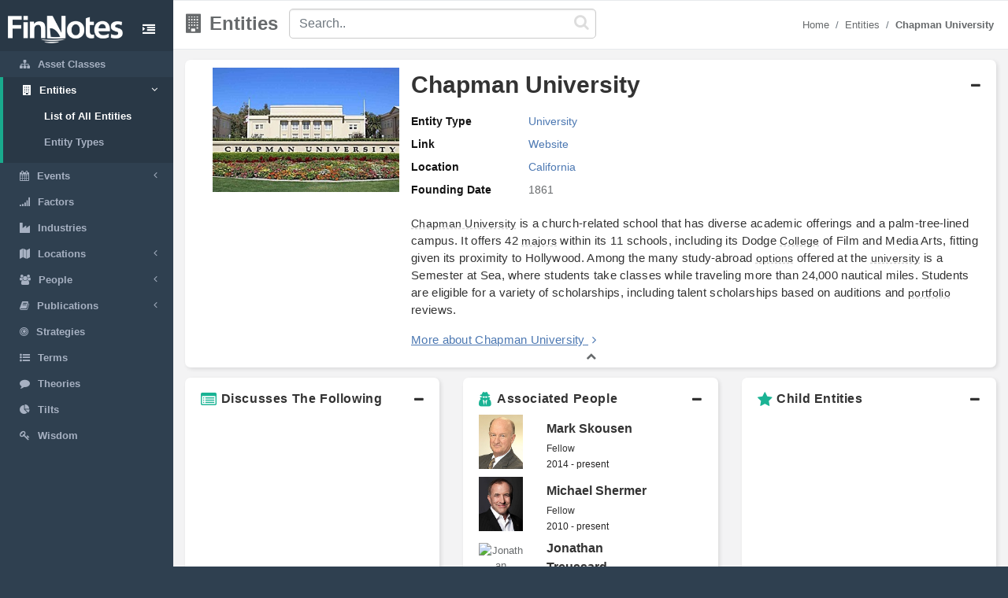

--- FILE ---
content_type: text/html; charset=utf-8
request_url: https://finnotes.org/entities/chapman-university
body_size: 4766
content:
<!DOCTYPE html>
<html lang="en-US">
  <head>
    <meta charset="utf-8">
    <meta name="viewport" content="width=device-width, initial-scale=1.0">

    <!-- Added from Jim -->
    <meta http-equiv="X-UA-Compatible" content="IE=edge">

    <!-- No Indexing -->
    
    <!-- DYNAMIC TITLE -->
      <title>Chapman University - University</title>

    <!-- DYNAMIC DESCRIPTION -->
      <meta name="description" content='Chapman University is a church-related school that has diverse academic offerings and a palm-tree-lined campus. It offers 42 majors within its 11 schools, including its Dodge College of Film and Media Arts, fitting given its proximity to Hollywood. Among the many study-abroad options offered at the university is a Semester at Sea, where students take classes while traveling more than 24,000 nautical miles. Students are eligible for a variety of scholarships, including talent scholarships based on auditions and portfolio reviews. ' />

    <meta name="csrf-param" content="authenticity_token" />
<meta name="csrf-token" content="42MtDT5ALTyxotBNSgycd9maInrN0spbcrPMxBReOyTiS8cobaa2KhwyXXXPZjVQikQOuHoq+ScaFd4wLTQRJw==" />

    <script src="/assets/application-53affb7b24d594bb31cb3b390952476f902b7c0b59e44e81e09315362bf65213.js" defer="defer"></script>
    <!-- show page(dynamic) images preload -->
        <link rel="preload" href="https://finn--production.s3.amazonaws.com/uploads/public_9f31aa1b-9282-4e82-8d15-4c7b85ba7d65_image.jpeg" as="image" type="image/jpeg">
    <link rel="preload" href="https://finn--production.s3.amazonaws.com/uploads/block_00bb2048-e052-434b-9e21-23dec3463dcd_image.jpeg" as="image" type="image/jpeg">
    <link rel="preload" href="https://finn--production.s3.amazonaws.com/uploads/block_3d157ec1-39e3-4278-88b5-a316d7ef0559_image.jpeg" as="image" type="image/jpeg">
    <link rel="preload" href="https://finn--production.s3.amazonaws.com/uploads/block_390840b5-fc81-466d-9ded-7598c2aeddf5_image.jpeg" as="image" type="image/jpeg">
    <link rel="preload" href="https://finn--production.s3.amazonaws.com/uploads/block_8bee99b7-6302-442e-a174-70f8f133fdd1_image.jpeg" as="image" type="image/jpeg">


    <link rel="stylesheet" media="screen" href="/assets/application-873263ee1071b1179fd80a7022af07d10dd5392979fa0c34b88390b03382454e.css" data-turbolinks-track="preload" />
    <link rel="preload" href="/assets/finnotes-logo-white-d6d760675e3685371d07ec656da93e2bc6e1e320b5609a804f7baa090876e577.png" as="image" type="image/png">
    <link rel="icon preload" type="image/x-icon" href="/assets/finnotes-favicon-647703e474407844cebe93931d6aa9e6e978f1db3dad6483bb2a3b5ee591b67e.png" />

  </head>

  <body>
    <div id="wrapper">
        <nav class='navbar-default navbar-static-side' role='navigation'>
<div class='sidebar-collapse'>
<ul class='nav metismenu' data-turbolink='false' id='side-menu'>
<li class='nav-header custom-logo-content-li' style=''>
<div class='dropdown profile-element'>
<a class='dropdown-toggle' data-turbolink='false' data_toggle='dropdown' href='/'>
<img alt="Finnotes Logo" class="img-fluid" src="/assets/finnotes-logo-white-d6d760675e3685371d07ec656da93e2bc6e1e320b5609a804f7baa090876e577.png" />
</a>
</div>
<div class='navbar-header custom-btn-collapse-content'>
<a class='navbar-minimalize minimalize-styl-2 btn custom-btn-collapse' href='#'>
<i class='fa fa-indent'></i>
</a>
</div>
<div class='logo-element'>
FN
</div>
</li>
<li class=''>
<a href='/asset-classes'>
<i class='fa fa-sitemap'></i>
<span class='nav-label'>Asset Classes</span>
</a>
</li>
<li class='active'>
<a href='#'>
<i class='fa fa-building'></i>
<span class='nav-label'>Entities</span>
<span class='fa arrow'></span>
</a>
<ul class='nav nav-second-level collapse'>
<li class='active'>
<a href='/entities'>List of All Entities</a>
</li>
<li class=''>
<a href='/entity-types'>Entity Types</a>
</li>
</ul>
</li>
<li class=''>
<a href='#'>
<i class='fa fa-calendar'></i>
<span class='nav-label'>Events</span>
<span class='fa arrow'></span>
</a>
<ul class='nav nav-second-level collapse'>
<li class=''>
<a href='/events'>List of All Events</a>
</li>
<li class=''>
<a href='/event-types'>Event Types</a>
</li>
</ul>
</li>
<li class=''>
<a href='/factors'>
<i class='fa fa-signal'></i>
<span class='nav-label'>Factors</span>
</a>
</li>
<li class=''>
<a href='/industries'>
<i class='fa fa-industry'></i>
<span class='nav-label'>Industries</span>
</a>
</li>
<li class=''>
<a href='#'>
<i class='fa fa-map'></i>
<span class='nav-label'>Locations</span>
<span class='fa arrow'></span>
</a>
<ul class='nav nav-second-level collapse'>
<li class=''>
<a href='/locations'>List of All Locations</a>
</li>
<li class=''>
<a href='/location-types'>Location Types</a>
</li>
</ul>
</li>
<li class=''>
<a href='#'>
<i class='fa fa-users'></i>
<span class='nav-label'>People</span>
<span class='fa arrow'></span>
</a>
<ul class='nav nav-second-level collapse'>
<li class=''>
<a href='/people'>List of All People</a>
</li>
<li class=''>
<a href='/positions'>List of all Positions</a>
</li>
</ul>
</li>
<li class=''>
<a href='#'>
<i class='fa fa-book'></i>
<span class='nav-label'>Publications</span>
<span class='fa arrow'></span>
</a>
<ul class='nav nav-second-level collapse'>
<li class=''>
<a href='/publications'>List of All Publications</a>
</li>
<li class=''>
<a href='/publication-types'>Publication Types</a>
</li>
</ul>
</li>
<!-- /use chess--queen in future -->
<li class=''>
<a href='/strategies'>
<i class='fa fa-bullseye'></i>
<span class='nav-label'>Strategies</span>
</a>
</li>
<!-- /Use newspaper in future -->
<li class=''>
<a href='/terms'>
<i class='fa fa-list-ul'></i>
<span class='nav-label'>Terms</span>
</a>
</li>
<!-- /Use Lightbulb in future once fontawesome updated -->
<li class=''>
<a href='/theories'>
<i class='fa fa-comment'></i>
<span class='nav-label'>Theories</span>
</a>
</li>
<li class=''>
<a href='/tilts'>
<i class='fa fa-pie-chart'></i>
<span class='nav-label'>Tilts</span>
</a>
</li>
<li class=''>
<a href='/wisdoms'>
<i class='fa fa-key'></i>
<span class='nav-label'>Wisdom</span>
</a>
</li>
</ul>
</div>
</nav>

        <div id="page-wrapper" class="gray-bg">
          <div class="row border-bottom">
  <nav class="navbar navbar-static-top" role="navigation" style="margin-bottom: 0">
    <div class="navbar-header">

    </div>
  </nav>
</div>
<div class="top-navigation-content wrapper border-bottom white-bg page-heading custom-sub-headingbar align-items-center">
  <div class="d-inline-block partial-btn-content">
    <a class="navbar-minimalize minimalize-styl-2 btn btn-primary partial-btn" href="#">
      <i class="fa fa-indent"></i>
    </a>
  </div>
  <div class="d-inline-block align-middle page-title-content">
      <h2 class="mr-none page-heading-h2"><i class="fa fa-building" aria-hidden="true"></i>Entities</h2>
  </div>
  <div class="d-inline-block align-middle search-content">
    <form class="self-searchbar" id="search-form" action="/search" accept-charset="UTF-8" data-remote="true" method="get"><input name="utf8" type="hidden" value="&#x2713;" autocomplete="off" />
      <div class="pos-relative">
        <i class="fa fa-search custom-search-icn"></i>
        <input id="top-search" class="form-control" placeholder="Search.." data-behavior="autocomplete" data-model="Entities" type="text" name="q" />
      </div>
</form>  </div>
  <div class="d-inline-block align-middle breadcrumb-content">
    <ol class="breadcrumb justify-content-end">
        <li class="breadcrumb-item"><a href="/">Home </a></li><li class="breadcrumb-item"><a href="/entities">Entities</a></li><li class="breadcrumb-item"><a href="/entities/chapman-university"><strong>Chapman University</strong></a></li>
    </ol> 
  </div>
</div>
          <div class='row'>
<div class='col-lg-12'>
<div class='wrapper wrapper-content' id='cmn-detail-wrapper'>
<div class='row'>
<div class='col-12 pd-t-1'>
<div class='card custom-card'>
<div class='card-body'>
<div id='entity-list-detail-contentainer'>
<div class='collapse-basic-data-content'>
<div aria-controls='locations-moredata' aria-expanded='true' class='link-overlay collapsed' data-toggle='collapse' href='#basic-detail-img,#basic-detail-data' role='button'></div>
<div class='partial-image-wrapper text-center'>
<img class="lazyload img-fluid " data-original="https://finn--production.s3.amazonaws.com/uploads/public_9f31aa1b-9282-4e82-8d15-4c7b85ba7d65_image.jpeg" alt="Chapman University" src="" />
</div>
<div class='basic-person-details'>
<div class='d-flex flex-wrap align-items-center custom-txt-center'>
<h1 class='name-heading'>Chapman University</h1>
<span class='collapse-panel-head-icn'>
<i aria-hidden='true' class='fa fa-plus'></i>
<i aria-hidden='true' class='fa fa-minus'></i>
</span>
</div>
<div class='collapse custom-loc-collapse show cmn-mod-basic-detail' id='basic-detail-data'>
<div class='row pd-t-1'>
<div class='col-12 text-left'>
<div class='label-block'>Entity Type</div>
<div class='content-spn pb-2'>
<a class='redirect-link' href='/entity-types/university'>
<span class='nav-label tooltip tooltipster-shadow-preview tooltipstered dflt-link' data-tooltip-content='#university' instance_class='EntityType' instance_id='20'>
University
</span>
<div class='tooltip_templates' style='position: relative;'>
<div class='custom-tooltip-content' id='university'></div>
</div>
</a>

</div>
</div>
<div class='col-12 text-left'>
<div class='label-block'>Link</div>
<div class='content-spn pb-2'>
<div class='show-links'>
<a class="dflt-link" target="_blank" href="http://www.chapman.edu/">Website</a>
</div>
</div>
</div>
<div class='col-12 text-left'>
<div class='label-block'>Location</div>
<div class='content-spn pb-2'>
<a class='redirect-link' href='/locations/california'>
<span class='nav-label tooltip tooltipster-shadow-preview tooltipstered dflt-link' data-tooltip-content='#california' instance_class='Location' instance_id='24'>
California
</span>
<div class='tooltip_templates' style='position: relative;'>
<div class='custom-tooltip-content' id='california'></div>
</div>
</a>

</div>
</div>
<div class='col-12 text-left'>
<div class='label-block'>Founding Date</div>
<div class='content-spn pb-2'>1861</div>
</div>
</div>
<div class='row texting pd-t-1'>
<div class='col-12 partial-para-content' id='custom-desc-styles'>
<p><a class="dflt-link" data-turbolinks="false" data-toggle="tooltip" data-placement="top" title="Entity" href="/entities/chapman-university">Chapman University</a> is a church-related school that has diverse academic offerings and a palm-tree-lined campus. It offers 42 <a class="dflt-link" data-turbolinks="false" data-toggle="tooltip" data-placement="top" title="Term" href="/terms/majors">majors</a> within its 11 schools, including its Dodge <a class="dflt-link" data-turbolinks="false" data-toggle="tooltip" data-placement="top" title="Entity type" href="/entity-types/college">College</a> of Film and Media Arts, fitting given its proximity to Hollywood. Among the many study-abroad <a class="dflt-link" data-turbolinks="false" data-toggle="tooltip" data-placement="top" title="Term" href="/terms/options">options</a> offered at the <a class="dflt-link" data-turbolinks="false" data-toggle="tooltip" data-placement="top" title="Entity type" href="/entity-types/university">university</a> is a Semester at Sea, where students take classes while traveling more than 24,000 nautical miles. Students are eligible for a variety of scholarships, including talent scholarships based on auditions and <a class="dflt-link" data-turbolinks="false" data-toggle="tooltip" data-placement="top" title="Term" href="/terms/portfolio">portfolio</a> reviews. </p>
<div class='more-details'>
<a class="more-txt-anchor Top" aria-controls="notes-moredata" aria-expanded="false" data-toggle="collapse" role="button" href="#notes-moredata">More about Chapman University</a>
<i aria-hidden='true' class='fa fa-angle-right pd-l-5px'></i>
</div>
</div>
</div>

</div>
</div>
</div>
</div>
<div class='collapse custom-loc-collapse w-100 show' id='basic-detail-data'>
<div class='text-center'>
<a aria-controls='locations-moredata' aria-expanded='true' data-toggle='collapse' href='#basic-detail-img,#basic-detail-data' role='button'>
<i aria-hidden='true' class='fa fa-chevron-up'></i>
</a>
</div>
</div>
</div>
</div>
</div>

<div class='col-12 col-sm-12 col-lg-4 pd-t-1'>
<div class='card custom-card'>
<div class='card-body'>
<a aria-controls='locations-moredata' aria-expanded='true' class='loc-more-data-navigation collapsed' data-toggle='collapse' href='#locations-moredata' role='button'>
<p class='people-detail-head fnt-sarabun d-flex flex-wrap'>
<span>
<i aria-hidden='true' class='fa fa-list-alt dflt-primary-icn'></i>
</span>
<span class='collapse-panel-head-title' data-tooltip='Chapman University are connected with the following topics'>
Discusses The Following
</span>
<span class='collapse-panel-head-icn'>
<i aria-hidden='true' class='fa fa-plus'></i>
<i aria-hidden='true' class='fa fa-minus'></i>
</span>
</p>

</a>
<div class='collapse custom-loc-collapse show' id='locations-moredata'>
<div class='inner-height-of-container'>
<div class='loc-initial-data inner-container'>
</div>
</div>
<div class='text-center'>
<a aria-controls='locations-moredata' aria-expanded='false' data-toggle='collapse' href='#locations-moredata' role='button'>
<i aria-hidden='true' class='fa fa-chevron-up'></i>
</a>
</div>
<div class='text-center chevron'>
<i aria-hidden='true' class='fa fa-chevron-up hide'></i>
</div>
</div>
</div>
</div>
</div>

<div class='col-12 col-sm-12 col-lg-4 pd-t-1'>
<div class='card custom-card'>
<div class='card-body'>
<a aria-controls='locations-moredata' aria-expanded='true' class='loc-more-data-navigation collapsed' data-toggle='collapse' href='#experience-moredata' role='button'>
<p class='people-detail-head fnt-sarabun d-flex flex-wrap align-items-center'>
<span>
<i aria-hidden='true' class='fa fa-user-secret dflt-primary-icn'></i>
</span>
<span class='collapse-panel-head-title' data-tooltip='People who have worked at Chapman University'>
Associated People
</span>
<span class='collapse-panel-head-icn'>
<i aria-hidden='true' class='fa fa-plus'></i>
<i aria-hidden='true' class='fa fa-minus'></i>
</span>
</p>
</a>
<div class='collapse custom-loc-collapse show' id='experience-moredata'>
<div class='inner-height-of-container'>
<div class='loc-initial-data inner-container'>
<div class='row align-items-center'>
<div class='col-4 mb-1 text-center'>
<a href='/people/mark-skousen'>
<img class="lazyload img-fluid size" data-original="https://finn--production.s3.amazonaws.com/uploads/block_00bb2048-e052-434b-9e21-23dec3463dcd_image.jpeg" alt="Mark Skousen" src="" />
</a>
</div>
<div class='col-8 dflt-font fnt-sz-16px fw-semibold'>
<a class="dflt-link" href="/people/mark-skousen">Mark Skousen</a>
<label class='fnt-sz-12px mr-b-0 fnt-sarabun w-100 f-w-100'>
<a class="dflt-link" href="/positions/fellow">Fellow</a>
</label>
<p class='fnt-sz-12px mr-b-0 fnt-sarabun f-w-100'>
2014 - present
</p>
</div>
<div class='col-4 mb-1 text-center'>
<a href='/people/michael-shermer'>
<img class="lazyload img-fluid size" data-original="https://finn--production.s3.amazonaws.com/uploads/block_3d157ec1-39e3-4278-88b5-a316d7ef0559_image.jpeg" alt="Michael Shermer" src="" />
</a>
</div>
<div class='col-8 dflt-font fnt-sz-16px fw-semibold'>
<a class="dflt-link" href="/people/michael-shermer">Michael Shermer</a>
<label class='fnt-sz-12px mr-b-0 fnt-sarabun w-100 f-w-100'>
<a class="dflt-link" href="/positions/fellow">Fellow</a>
</label>
<p class='fnt-sz-12px mr-b-0 fnt-sarabun f-w-100'>
2010 - present
</p>
</div>
<div class='col-4 mb-1 text-center'>
<a href='/people/jonathan-treussard'>
<img class="lazyload img-fluid size" data-original="https://finn--production.s3.amazonaws.com/uploads/block_390840b5-fc81-466d-9ded-7598c2aeddf5_image.jpeg" alt="Jonathan Treussard" src="" />
</a>
</div>
<div class='col-8 dflt-font fnt-sz-16px fw-semibold'>
<a class="dflt-link" href="/people/jonathan-treussard">Jonathan Treussard</a>
<label class='fnt-sz-12px mr-b-0 fnt-sarabun w-100 f-w-100'>
<a class="dflt-link" href="/positions/faculty">Faculty</a>
</label>
<p class='fnt-sz-12px mr-b-0 fnt-sarabun f-w-100'>
2016 - 2016
</p>
</div>
<div class='col-4 mb-1 text-center'>
<a href='/people/david-hoffman'>
<img class="lazyload img-fluid size" data-original="https://finn--production.s3.amazonaws.com/uploads/block_8bee99b7-6302-442e-a174-70f8f133fdd1_image.jpeg" alt="David Hoffman" src="" />
</a>
</div>
<div class='col-8 dflt-font fnt-sz-16px fw-semibold'>
<a class="dflt-link" href="/people/david-hoffman">David Hoffman</a>
<label class='fnt-sz-12px mr-b-0 fnt-sarabun w-100 f-w-100'>
<a class="dflt-link" href="/positions/bachelors-degree">Bachelors Degree</a>
</label>
<p class='fnt-sz-12px mr-b-0 fnt-sarabun f-w-100'>
2011 - 2015
</p>
</div>
</div>
</div>
</div>
<div class='load-more-data text-center'>
<i aria-hidden='true' class='fa fa-plus'></i>
</div>
<div class='text-center chevron'>
<i aria-hidden='true' class='fa fa-chevron-up hide'></i>
</div>
</div>
</div>
</div>
</div>

<div class='col-12 col-sm-12 col-lg-4'>
<div class='row-6 pd-t-1'>
<div class='card custom-card' id='tree_view_child_card'>
<div class='card-body full-height-of-container'>
<div>
<a aria-controls='locations-moredata' aria-expanded='true' class='loc-more-data-navigation collapsed' data-toggle='collapse' href='#child-moredata' role='button'>
<p class='people-detail-head fnt-sarabun d-flex flex-wrap'>
<span>
<i aria-hidden='true' class='fa fa-star dflt-primary-icn'></i>
</span>
<span class='collapse-panel-head-title'>
Child Entities
</span>
<span class='collapse-panel-head-icn'>
<i aria-hidden='true' class='fa fa-plus'></i>
<i aria-hidden='true' class='fa fa-minus'></i>
</span>
</p>
</a>
</div>
<div class='collapse custom-loc-collapse show' id='child-moredata'>
<div class='inner-height-of-container'>
<div class='loc-initial-data pd-l-10px child-assets-section inner-container' id='customzize-scrollbar'>
<ul class='file-list custom-file-tree'>

</ul>
</div>
</div>
<div class='col-12 text-center'>
<a aria-controls='locations-moredata' aria-expanded='true' data-toggle='collapse' href='#child-moredata' role='button'>
<i aria-hidden='true' class='fa fa-chevron-up'></i>
</a>
</div>
<div class='col-12 text-center chevron'>
<i aria-hidden='true' class='fa fa-chevron-up hide'></i>
</div>
</div>
</div>
</div>

</div>
</div>

<div class='col-12 pd-t-1 size'>
<div class='card custom-card'>
<div class='card-body'>
<div>
<a aria-controls='notes-moredata' aria-expanded='true' class='notes-more-data-navigation collapsed' data-toggle='collapse' href='#notes-moredata' id='test-link' role='button'>
<p class='people-detail-head fnt-sarabun d-flex flex-wrap'>
<span class='collapse-panel-head-title' data-tooltip='Additional Notes About Chapman University'>
<i aria-hidden='true' class='fa fa-ioxhost dflt-primary-icn'></i>
Notes
</span>
<span class='collapse-panel-head-icn'>
<i aria-hidden='true' class='fa fa-plus'></i>
<i aria-hidden='true' class='fa fa-minus'></i>
</span>
</p>
</a>
</div>
<div class='collapse custom-notes-more-collapse show' id='notes-moredata'>
<div class='row'>
<div class='col-12 col-sm-6 col-md-8 col-lg-9'>
<p class='notes-para fnt-sarabun'>

</p>
</div>
<div class='col-12 col-sm-6 col-md-4 col-lg-3' id='google-ads'>
<div class='bordered text-center'>
<!-- <script src="//pagead2.googlesyndication.com/pagead/js/adsbygoogle.js"></script> -->
<ins class="adsbygoogle"
      style="display:block"
      data-ad-client="ca-pub-3924575779399534"
      data-ad-slot="7758949604"
      data-ad-format="auto"
      data-full-width-responsive="true"></ins>

<script>
  (adsbygoogle = window.adsbygoogle || []).push({});
</script>
</div>
</div>
<div class='col-12 text-center'>
<a aria-controls='author-moredata' aria-expanded='false' data-toggle='collapse' href='#notes-moredata' role='button'>
<i aria-hidden='true' class='fa fa-chevron-up'></i>
</a>
</div>
</div>
</div>
</div>
</div>
</div>

</div>
</div>
</div>
</div>

          <div class="footer">
  <div class="row">
    <div class="col-12 col-sm-12 footer-lft-div">
      <strong>Warnings and Disclaimers</strong>
      <p class="fnt-sarabun">The information contained herein is obtained from sources believed to be reliable, but its accuracy cannot be guaranteed. It is not designed to meet your personal financial situation - we are not investment advisors nor do we give personalized investment advice. The opinions expressed herein are those of the publisher and are subject to change without notice. It may become outdated an there is no obligation to update any such information.</p>
    </div>

    <div class="col-12 text-center footer-second-element">
      <ul class="links-ul public-links">


        <li><a href="/pages/about">About</a></li>
        <li><a href="https://admin.finnotes.org/sitemap.xml">Sitemap</a></li>
        <li><a href="/pages/privacy_policy">Privacy Policy</a></li>
        <li><a href="/pages/terms">Terms</a></li>
        <li><a href="/pages/contact">Contact</a></li>
      </ul>
      <div class="cpy-rgt-cntnt"><strong>Copyright</strong> Finnotes.org &copy; 2018 - 2020</div>         
    </div>
  </div>
</div>
        </div>
      <!-- Global site tag (gtag.js) - Google Analytics -->
<script>
  window.dataLayer = window.dataLayer || [];
  function gtag(){dataLayer.push(arguments);}
  gtag('js', new Date());

  gtag('config', 'UA-113326304-1');
</script>
    </div>

      <script type="text/javascript">
        // for google ads
        function downloadJSAtOnload() {
          var element = document.createElement("script");
          element.src = "https://pagead2.googlesyndication.com/pagead/js/adsbygoogle.js";
          document.body.appendChild(element);
        }
        if (window.addEventListener)
        window.addEventListener("load", downloadJSAtOnload, false);
        else if (window.attachEvent)
        window.attachEvent("onload", downloadJSAtOnload);
        else window.onload = downloadJSAtOnload;

        // for google analytics
        function downloadAnalyticsJSAtOnload() {
          var a_element = document.createElement("script");
          a_element.src = "https://www.googletagmanager.com/gtag/js?id=UA-113326304-1";
          document.body.appendChild(a_element);
        }
        if (window.addEventListener)
        window.addEventListener("load", downloadAnalyticsJSAtOnload, false);
        else if (window.attachEvent)
        window.attachEvent("onload", downloadAnalyticsJSAtOnload);
        else window.onload = downloadAnalyticsJSAtOnload;
      </script>
  </body>
</html>


--- FILE ---
content_type: text/html; charset=utf-8
request_url: https://www.google.com/recaptcha/api2/aframe
body_size: 265
content:
<!DOCTYPE HTML><html><head><meta http-equiv="content-type" content="text/html; charset=UTF-8"></head><body><script nonce="bHa6yG86LhNUaomiDMcB9g">/** Anti-fraud and anti-abuse applications only. See google.com/recaptcha */ try{var clients={'sodar':'https://pagead2.googlesyndication.com/pagead/sodar?'};window.addEventListener("message",function(a){try{if(a.source===window.parent){var b=JSON.parse(a.data);var c=clients[b['id']];if(c){var d=document.createElement('img');d.src=c+b['params']+'&rc='+(localStorage.getItem("rc::a")?sessionStorage.getItem("rc::b"):"");window.document.body.appendChild(d);sessionStorage.setItem("rc::e",parseInt(sessionStorage.getItem("rc::e")||0)+1);localStorage.setItem("rc::h",'1768588260523');}}}catch(b){}});window.parent.postMessage("_grecaptcha_ready", "*");}catch(b){}</script></body></html>